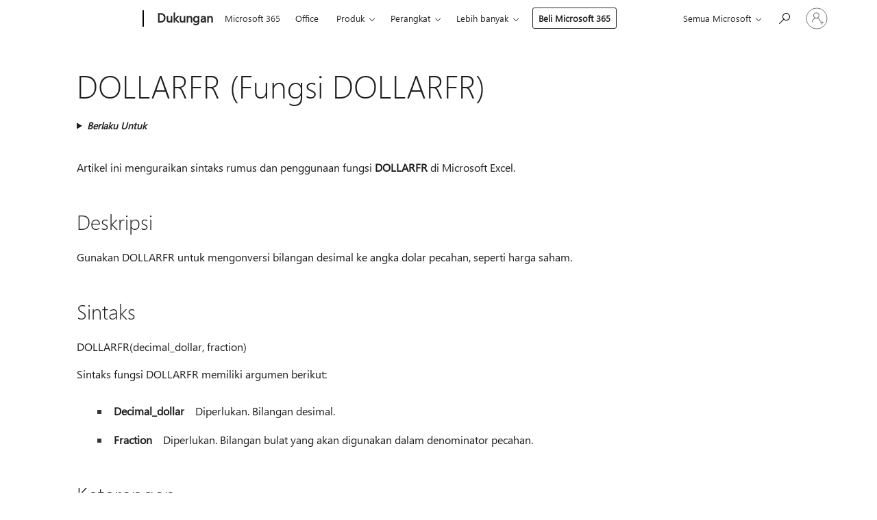

--- FILE ---
content_type: text/html; charset=utf-8
request_url: https://login.microsoftonline.com/common/oauth2/v2.0/authorize?client_id=ee272b19-4411-433f-8f28-5c13cb6fd407&redirect_uri=https%3A%2F%2Fsupport.microsoft.com%2Fsignin-oidc&response_type=code%20id_token&scope=openid%20profile%20offline_access&response_mode=form_post&nonce=639045752391307679.OGQzMTQ2YjAtZTcwZi00ZTg5LTk0YjAtZmNmYTRkZjU5MGM3MTgzMWFmNjAtMTVmNS00ZTZkLTgwM2QtMGQzMGUzODBlNGFl&prompt=none&nopa=2&state=CfDJ8MF9taR5d3RHoynoKQkxN0DbbwVcwcjPBE22rDPoygiGz6mUstsn35ZBxPfdclH8rolm9wxuLdjVa2tO0Srn-J6AQ48HhvDMhZ9V4jnMtCARtas03gmIWAGrYXZkmMAMYwhOBnuHYNEP38Wca3mHCERTfemCRsvhr5SbPsvHBvQOO_2DorpPm_qR7t7ueRCz6qoJSYEdw7k5EK7zubFGJ_FXevMiOSULglmRBcWVELu0rh2tuj6YnNLD4iSENsxGoisLn2YFhtWM27M32WzmVS6tdCmA26NkShmOskTWIrNfdICn6yhKP4jX9KL8p1-XG0lqUpRw-SsGPnpTqILIWmcnytt5O7ezsDvI0IqS1DNg&x-client-SKU=ID_NET6_0&x-client-ver=8.12.1.0&sso_reload=true
body_size: 9648
content:


<!-- Copyright (C) Microsoft Corporation. All rights reserved. -->
<!DOCTYPE html>
<html>
<head>
    <title>Redirecting</title>
    <meta http-equiv="Content-Type" content="text/html; charset=UTF-8">
    <meta http-equiv="X-UA-Compatible" content="IE=edge">
    <meta name="viewport" content="width=device-width, initial-scale=1.0, maximum-scale=2.0, user-scalable=yes">
    <meta http-equiv="Pragma" content="no-cache">
    <meta http-equiv="Expires" content="-1">
    <meta name="PageID" content="FetchSessions" />
    <meta name="SiteID" content="" />
    <meta name="ReqLC" content="1033" />
    <meta name="LocLC" content="en-US" />

    
<meta name="robots" content="none" />

<script type="text/javascript" nonce='VgFYGxepGsup-T_8HH_ANA'>//<![CDATA[
$Config={"urlGetCredentialType":"https://login.microsoftonline.com/common/GetCredentialType?mkt=en-US","urlGoToAADError":"https://login.live.com/oauth20_authorize.srf?client_id=ee272b19-4411-433f-8f28-5c13cb6fd407\u0026scope=openid+profile+offline_access\u0026redirect_uri=https%3a%2f%2fsupport.microsoft.com%2fsignin-oidc\u0026response_type=code+id_token\u0026state=[base64]\u0026response_mode=form_post\u0026nonce=639045752391307679.OGQzMTQ2YjAtZTcwZi00ZTg5LTk0YjAtZmNmYTRkZjU5MGM3MTgzMWFmNjAtMTVmNS00ZTZkLTgwM2QtMGQzMGUzODBlNGFl\u0026prompt=none\u0026x-client-SKU=ID_NET6_0\u0026x-client-Ver=8.12.1.0\u0026uaid=40b56ad59bf84f52b897e44557536a72\u0026msproxy=1\u0026issuer=mso\u0026tenant=common\u0026ui_locales=en-US\u0026epctrc=h9N9KgeBucPeF4Iqj7MPst1P9%2bu%2fE%2fUVRnSMqVTUDB8%3d8%3a1%3aCANARY%3aQKjy2R99mu9kwzLZr7AM6%2fAbBVPeSgGupie1hM5n%2b2I%3d\u0026epct=[base64]\u0026jshs=0\u0026nopa=2","urlAppError":"https://support.microsoft.com/signin-oidc","oAppRedirectErrorPostParams":{"error":"interaction_required","error_description":"Session information is not sufficient for single-sign-on.","state":"[base64]"},"iMaxStackForKnockoutAsyncComponents":10000,"fShowButtons":true,"urlCdn":"https://aadcdn.msftauth.net/shared/1.0/","urlDefaultFavicon":"https://aadcdn.msftauth.net/shared/1.0/content/images/favicon_a_eupayfgghqiai7k9sol6lg2.ico","urlPost":"/common/login","iPawnIcon":0,"sPOST_Username":"","fEnableNumberMatching":true,"sFT":"[base64]","sFTName":"flowToken","sCtx":"[base64]","fEnableOneDSClientTelemetry":true,"dynamicTenantBranding":null,"staticTenantBranding":null,"oAppCobranding":{},"iBackgroundImage":4,"arrSessions":[],"urlMsaStaticMeControl":"https://login.live.com/Me.htm?v=3","fApplicationInsightsEnabled":false,"iApplicationInsightsEnabledPercentage":0,"urlSetDebugMode":"https://login.microsoftonline.com/common/debugmode","fEnableCssAnimation":true,"fDisableAnimationIfAnimationEndUnsupported":true,"fSsoFeasible":true,"fAllowGrayOutLightBox":true,"fProvideV2SsoImprovements":true,"fUseMsaSessionState":true,"fIsRemoteNGCSupported":true,"urlLogin":"https://login.microsoftonline.com/common/reprocess?ctx=[base64]","urlDssoStatus":"https://login.microsoftonline.com/common/instrumentation/dssostatus","iSessionPullType":3,"fUseSameSite":true,"iAllowedIdentities":2,"isGlobalTenant":true,"uiflavor":1001,"fShouldPlatformKeyBeSuppressed":true,"fLoadStringCustomizationPromises":true,"fUseAlternateTextForSwitchToCredPickerLink":true,"fOfflineAccountVisible":false,"fEnableUserStateFix":true,"fShowAccessPassPeek":true,"fUpdateSessionPollingLogic":true,"fEnableShowPickerCredObservable":true,"fFetchSessionsSkipDsso":true,"fIsCiamUserFlowUxNewLogicEnabled":true,"fUseNonMicrosoftDefaultBrandingForCiam":true,"sCompanyDisplayName":"Microsoft Services","fRemoveCustomCss":true,"fFixUICrashForApiRequestHandler":true,"fShowUpdatedKoreanPrivacyFooter":true,"fUsePostCssHotfix":true,"fFixUserFlowBranding":true,"fEnablePasskeyNullFix":true,"fEnableRefreshCookiesFix":true,"fEnableWebNativeBridgeInterstitialUx":true,"fEnableWindowParentingFix":true,"fEnableNativeBridgeErrors":true,"urlAcmaServerPath":"https://login.microsoftonline.com","sTenantId":"common","sMkt":"en-US","fIsDesktop":true,"fUpdateConfigInit":true,"fLogDisallowedCssProperties":true,"fDisallowExternalFonts":true,"scid":1013,"hpgact":1800,"hpgid":7,"apiCanary":"[base64]","canary":"h9N9KgeBucPeF4Iqj7MPst1P9+u/E/UVRnSMqVTUDB8=8:1:CANARY:QKjy2R99mu9kwzLZr7AM6/AbBVPeSgGupie1hM5n+2I=","sCanaryTokenName":"canary","fSkipRenderingNewCanaryToken":false,"fEnableNewCsrfProtection":true,"correlationId":"40b56ad5-9bf8-4f52-b897-e44557536a72","sessionId":"1a48997d-8931-461e-8afb-bb54d31e1400","sRingId":"R4","locale":{"mkt":"en-US","lcid":1033},"slMaxRetry":2,"slReportFailure":true,"strings":{"desktopsso":{"authenticatingmessage":"Trying to sign you in"}},"enums":{"ClientMetricsModes":{"None":0,"SubmitOnPost":1,"SubmitOnRedirect":2,"InstrumentPlt":4}},"urls":{"instr":{"pageload":"https://login.microsoftonline.com/common/instrumentation/reportpageload","dssostatus":"https://login.microsoftonline.com/common/instrumentation/dssostatus"}},"browser":{"ltr":1,"Chrome":1,"_Mac":1,"_M131":1,"_D0":1,"Full":1,"RE_WebKit":1,"b":{"name":"Chrome","major":131,"minor":0},"os":{"name":"OSX","version":"10.15.7"},"V":"131.0"},"watson":{"url":"/common/handlers/watson","bundle":"https://aadcdn.msftauth.net/ests/2.1/content/cdnbundles/watson.min_q5ptmu8aniymd4ftuqdkda2.js","sbundle":"https://aadcdn.msftauth.net/ests/2.1/content/cdnbundles/watsonsupportwithjquery.3.5.min_dc940oomzau4rsu8qesnvg2.js","fbundle":"https://aadcdn.msftauth.net/ests/2.1/content/cdnbundles/frameworksupport.min_oadrnc13magb009k4d20lg2.js","resetErrorPeriod":5,"maxCorsErrors":-1,"maxInjectErrors":5,"maxErrors":10,"maxTotalErrors":3,"expSrcs":["https://login.microsoftonline.com","https://aadcdn.msauth.net/","https://aadcdn.msftauth.net/",".login.microsoftonline.com"],"envErrorRedirect":true,"envErrorUrl":"/common/handlers/enverror"},"loader":{"cdnRoots":["https://aadcdn.msauth.net/","https://aadcdn.msftauth.net/"],"logByThrowing":true},"serverDetails":{"slc":"ProdSlices","dc":"EUS","ri":"BL2XXXX","ver":{"v":[2,1,23173,3]},"rt":"2026-01-21T06:54:00","et":16},"clientEvents":{"enabled":true,"telemetryEnabled":true,"useOneDSEventApi":true,"flush":60000,"autoPost":true,"autoPostDelay":1000,"minEvents":1,"maxEvents":1,"pltDelay":500,"appInsightsConfig":{"instrumentationKey":"69adc3c768bd4dc08c19416121249fcc-66f1668a-797b-4249-95e3-6c6651768c28-7293","webAnalyticsConfiguration":{"autoCapture":{"jsError":true}}},"defaultEventName":"IDUX_ESTSClientTelemetryEvent_WebWatson","serviceID":3,"endpointUrl":""},"fApplyAsciiRegexOnInput":true,"country":"US","fBreakBrandingSigninString":true,"bsso":{"states":{"START":"start","INPROGRESS":"in-progress","END":"end","END_SSO":"end-sso","END_USERS":"end-users"},"nonce":"AwABEgEAAAADAOz_BQD0_6fbblPMzM0GKYsXHewpxbOpuC5S3OqWZc98OwM_NKXAFXAFaParStSlXaVpn90YEW5zFhMis3wzPhpVGppNJ9wgAA","overallTimeoutMs":4000,"telemetry":{"type":"ChromeSsoTelemetry","nonce":"AwABDwEAAAADAOz_BQD0_2L3GK0gTpVrGIRawDUhY1Iqub-56xuAPJDHC2kJpAQF1SmJc72foVt752kNT6F7JhIt5LV6dZpjOBlkKyypl1h9xH47PCGoJr-YlThJG78MIAA","reportStates":[]},"redirectEndStates":["end"],"cookieNames":{"aadSso":"AADSSO","winSso":"ESTSSSO","ssoTiles":"ESTSSSOTILES","ssoPulled":"SSOCOOKIEPULLED","userList":"ESTSUSERLIST"},"type":"chrome","reason":"Pull suppressed because it was already attempted and the current URL was reloaded."},"urlNoCookies":"https://login.microsoftonline.com/cookiesdisabled","fTrimChromeBssoUrl":true,"inlineMode":5,"fShowCopyDebugDetailsLink":true,"fTenantBrandingCdnAddEventHandlers":true,"fAddTryCatchForIFrameRedirects":true};
//]]></script> 
<script type="text/javascript" nonce='VgFYGxepGsup-T_8HH_ANA'>//<![CDATA[
!function(){var e=window,r=e.$Debug=e.$Debug||{},t=e.$Config||{};if(!r.appendLog){var n=[],o=0;r.appendLog=function(e){var r=t.maxDebugLog||25,i=(new Date).toUTCString()+":"+e;n.push(o+":"+i),n.length>r&&n.shift(),o++},r.getLogs=function(){return n}}}(),function(){function e(e,r){function t(i){var a=e[i];if(i<n-1){return void(o.r[a]?t(i+1):o.when(a,function(){t(i+1)}))}r(a)}var n=e.length;t(0)}function r(e,r,i){function a(){var e=!!s.method,o=e?s.method:i[0],a=s.extraArgs||[],u=n.$WebWatson;try{
var c=t(i,!e);if(a&&a.length>0){for(var d=a.length,l=0;l<d;l++){c.push(a[l])}}o.apply(r,c)}catch(e){return void(u&&u.submitFromException&&u.submitFromException(e))}}var s=o.r&&o.r[e];return r=r||this,s&&(s.skipTimeout?a():n.setTimeout(a,0)),s}function t(e,r){return Array.prototype.slice.call(e,r?1:0)}var n=window;n.$Do||(n.$Do={"q":[],"r":[],"removeItems":[],"lock":0,"o":[]});var o=n.$Do;o.when=function(t,n){function i(e){r(e,a,s)||o.q.push({"id":e,"c":a,"a":s})}var a=0,s=[],u=1;"function"==typeof n||(a=n,
u=2);for(var c=u;c<arguments.length;c++){s.push(arguments[c])}t instanceof Array?e(t,i):i(t)},o.register=function(e,t,n){if(!o.r[e]){o.o.push(e);var i={};if(t&&(i.method=t),n&&(i.skipTimeout=n),arguments&&arguments.length>3){i.extraArgs=[];for(var a=3;a<arguments.length;a++){i.extraArgs.push(arguments[a])}}o.r[e]=i,o.lock++;try{for(var s=0;s<o.q.length;s++){var u=o.q[s];u.id==e&&r(e,u.c,u.a)&&o.removeItems.push(u)}}catch(e){throw e}finally{if(0===--o.lock){for(var c=0;c<o.removeItems.length;c++){
for(var d=o.removeItems[c],l=0;l<o.q.length;l++){if(o.q[l]===d){o.q.splice(l,1);break}}}o.removeItems=[]}}}},o.unregister=function(e){o.r[e]&&delete o.r[e]}}(),function(e,r){function t(){if(!a){if(!r.body){return void setTimeout(t)}a=!0,e.$Do.register("doc.ready",0,!0)}}function n(){if(!s){if(!r.body){return void setTimeout(n)}t(),s=!0,e.$Do.register("doc.load",0,!0),i()}}function o(e){(r.addEventListener||"load"===e.type||"complete"===r.readyState)&&t()}function i(){
r.addEventListener?(r.removeEventListener("DOMContentLoaded",o,!1),e.removeEventListener("load",n,!1)):r.attachEvent&&(r.detachEvent("onreadystatechange",o),e.detachEvent("onload",n))}var a=!1,s=!1;if("complete"===r.readyState){return void setTimeout(n)}!function(){r.addEventListener?(r.addEventListener("DOMContentLoaded",o,!1),e.addEventListener("load",n,!1)):r.attachEvent&&(r.attachEvent("onreadystatechange",o),e.attachEvent("onload",n))}()}(window,document),function(){function e(){
return f.$Config||f.ServerData||{}}function r(e,r){var t=f.$Debug;t&&t.appendLog&&(r&&(e+=" '"+(r.src||r.href||"")+"'",e+=", id:"+(r.id||""),e+=", async:"+(r.async||""),e+=", defer:"+(r.defer||"")),t.appendLog(e))}function t(){var e=f.$B;if(void 0===d){if(e){d=e.IE}else{var r=f.navigator.userAgent;d=-1!==r.indexOf("MSIE ")||-1!==r.indexOf("Trident/")}}return d}function n(){var e=f.$B;if(void 0===l){if(e){l=e.RE_Edge}else{var r=f.navigator.userAgent;l=-1!==r.indexOf("Edge")}}return l}function o(e){
var r=e.indexOf("?"),t=r>-1?r:e.length,n=e.lastIndexOf(".",t);return e.substring(n,n+v.length).toLowerCase()===v}function i(){var r=e();return(r.loader||{}).slReportFailure||r.slReportFailure||!1}function a(){return(e().loader||{}).redirectToErrorPageOnLoadFailure||!1}function s(){return(e().loader||{}).logByThrowing||!1}function u(e){if(!t()&&!n()){return!1}var r=e.src||e.href||"";if(!r){return!0}if(o(r)){var i,a,s;try{i=e.sheet,a=i&&i.cssRules,s=!1}catch(e){s=!0}if(i&&!a&&s){return!0}
if(i&&a&&0===a.length){return!0}}return!1}function c(){function t(e){g.getElementsByTagName("head")[0].appendChild(e)}function n(e,r,t,n){var u=null;return u=o(e)?i(e):"script"===n.toLowerCase()?a(e):s(e,n),r&&(u.id=r),"function"==typeof u.setAttribute&&(u.setAttribute("crossorigin","anonymous"),t&&"string"==typeof t&&u.setAttribute("integrity",t)),u}function i(e){var r=g.createElement("link");return r.rel="stylesheet",r.type="text/css",r.href=e,r}function a(e){
var r=g.createElement("script"),t=g.querySelector("script[nonce]");if(r.type="text/javascript",r.src=e,r.defer=!1,r.async=!1,t){var n=t.nonce||t.getAttribute("nonce");r.setAttribute("nonce",n)}return r}function s(e,r){var t=g.createElement(r);return t.src=e,t}function d(e,r){if(e&&e.length>0&&r){for(var t=0;t<e.length;t++){if(-1!==r.indexOf(e[t])){return!0}}}return!1}function l(r){if(e().fTenantBrandingCdnAddEventHandlers){var t=d(E,r)?E:b;if(!(t&&t.length>1)){return r}for(var n=0;n<t.length;n++){
if(-1!==r.indexOf(t[n])){var o=t[n+1<t.length?n+1:0],i=r.substring(t[n].length);return"https://"!==t[n].substring(0,"https://".length)&&(o="https://"+o,i=i.substring("https://".length)),o+i}}return r}if(!(b&&b.length>1)){return r}for(var a=0;a<b.length;a++){if(0===r.indexOf(b[a])){return b[a+1<b.length?a+1:0]+r.substring(b[a].length)}}return r}function f(e,t,n,o){if(r("[$Loader]: "+(L.failMessage||"Failed"),o),w[e].retry<y){return w[e].retry++,h(e,t,n),void c._ReportFailure(w[e].retry,w[e].srcPath)}n&&n()}
function v(e,t,n,o){if(u(o)){return f(e,t,n,o)}r("[$Loader]: "+(L.successMessage||"Loaded"),o),h(e+1,t,n);var i=w[e].onSuccess;"function"==typeof i&&i(w[e].srcPath)}function h(e,o,i){if(e<w.length){var a=w[e];if(!a||!a.srcPath){return void h(e+1,o,i)}a.retry>0&&(a.srcPath=l(a.srcPath),a.origId||(a.origId=a.id),a.id=a.origId+"_Retry_"+a.retry);var s=n(a.srcPath,a.id,a.integrity,a.tagName);s.onload=function(){v(e,o,i,s)},s.onerror=function(){f(e,o,i,s)},s.onreadystatechange=function(){
"loaded"===s.readyState?setTimeout(function(){v(e,o,i,s)},500):"complete"===s.readyState&&v(e,o,i,s)},t(s),r("[$Loader]: Loading '"+(a.srcPath||"")+"', id:"+(a.id||""))}else{o&&o()}}var p=e(),y=p.slMaxRetry||2,m=p.loader||{},b=m.cdnRoots||[],E=m.tenantBrandingCdnRoots||[],L=this,w=[];L.retryOnError=!0,L.successMessage="Loaded",L.failMessage="Error",L.Add=function(e,r,t,n,o,i){e&&w.push({"srcPath":e,"id":r,"retry":n||0,"integrity":t,"tagName":o||"script","onSuccess":i})},L.AddForReload=function(e,r){
var t=e.src||e.href||"";L.Add(t,"AddForReload",e.integrity,1,e.tagName,r)},L.AddIf=function(e,r,t){e&&L.Add(r,t)},L.Load=function(e,r){h(0,e,r)}}var d,l,f=window,g=f.document,v=".css";c.On=function(e,r,t){if(!e){throw"The target element must be provided and cannot be null."}r?c.OnError(e,t):c.OnSuccess(e,t)},c.OnSuccess=function(e,t){if(!e){throw"The target element must be provided and cannot be null."}if(u(e)){return c.OnError(e,t)}var n=e.src||e.href||"",o=i(),s=a();r("[$Loader]: Loaded",e);var d=new c
;d.failMessage="Reload Failed",d.successMessage="Reload Success",d.Load(null,function(){if(o){throw"Unexpected state. ResourceLoader.Load() failed despite initial load success. ['"+n+"']"}s&&(document.location.href="/error.aspx?err=504")})},c.OnError=function(e,t){var n=e.src||e.href||"",o=i(),s=a();if(!e){throw"The target element must be provided and cannot be null."}r("[$Loader]: Failed",e);var u=new c;u.failMessage="Reload Failed",u.successMessage="Reload Success",u.AddForReload(e,t),
u.Load(null,function(){if(o){throw"Failed to load external resource ['"+n+"']"}s&&(document.location.href="/error.aspx?err=504")}),c._ReportFailure(0,n)},c._ReportFailure=function(e,r){if(s()&&!t()){throw"[Retry "+e+"] Failed to load external resource ['"+r+"'], reloading from fallback CDN endpoint"}},f.$Loader=c}(),function(){function e(){if(!E){var e=new h.$Loader;e.AddIf(!h.jQuery,y.sbundle,"WebWatson_DemandSupport"),y.sbundle=null,delete y.sbundle,e.AddIf(!h.$Api,y.fbundle,"WebWatson_DemandFramework"),
y.fbundle=null,delete y.fbundle,e.Add(y.bundle,"WebWatson_DemandLoaded"),e.Load(r,t),E=!0}}function r(){if(h.$WebWatson){if(h.$WebWatson.isProxy){return void t()}m.when("$WebWatson.full",function(){for(;b.length>0;){var e=b.shift();e&&h.$WebWatson[e.cmdName].apply(h.$WebWatson,e.args)}})}}function t(){if(!h.$WebWatson||h.$WebWatson.isProxy){if(!L&&JSON){try{var e=new XMLHttpRequest;e.open("POST",y.url),e.setRequestHeader("Accept","application/json"),
e.setRequestHeader("Content-Type","application/json; charset=UTF-8"),e.setRequestHeader("canary",p.apiCanary),e.setRequestHeader("client-request-id",p.correlationId),e.setRequestHeader("hpgid",p.hpgid||0),e.setRequestHeader("hpgact",p.hpgact||0);for(var r=-1,t=0;t<b.length;t++){if("submit"===b[t].cmdName){r=t;break}}var o=b[r]?b[r].args||[]:[],i={"sr":y.sr,"ec":"Failed to load external resource [Core Watson files]","wec":55,"idx":1,"pn":p.pgid||"","sc":p.scid||0,"hpg":p.hpgid||0,
"msg":"Failed to load external resource [Core Watson files]","url":o[1]||"","ln":0,"ad":0,"an":!1,"cs":"","sd":p.serverDetails,"ls":null,"diag":v(y)};e.send(JSON.stringify(i))}catch(e){}L=!0}y.loadErrorUrl&&window.location.assign(y.loadErrorUrl)}n()}function n(){b=[],h.$WebWatson=null}function o(r){return function(){var t=arguments;b.push({"cmdName":r,"args":t}),e()}}function i(){var e=["foundException","resetException","submit"],r=this;r.isProxy=!0;for(var t=e.length,n=0;n<t;n++){var i=e[n];i&&(r[i]=o(i))}
}function a(e,r,t,n,o,i,a){var s=h.event;return i||(i=l(o||s,a?a+2:2)),h.$Debug&&h.$Debug.appendLog&&h.$Debug.appendLog("[WebWatson]:"+(e||"")+" in "+(r||"")+" @ "+(t||"??")),$.submit(e,r,t,n,o||s,i,a)}function s(e,r){return{"signature":e,"args":r,"toString":function(){return this.signature}}}function u(e){for(var r=[],t=e.split("\n"),n=0;n<t.length;n++){r.push(s(t[n],[]))}return r}function c(e){for(var r=[],t=e.split("\n"),n=0;n<t.length;n++){var o=s(t[n],[]);t[n+1]&&(o.signature+="@"+t[n+1],n++),r.push(o)
}return r}function d(e){if(!e){return null}try{if(e.stack){return u(e.stack)}if(e.error){if(e.error.stack){return u(e.error.stack)}}else if(window.opera&&e.message){return c(e.message)}}catch(e){}return null}function l(e,r){var t=[];try{for(var n=arguments.callee;r>0;){n=n?n.caller:n,r--}for(var o=0;n&&o<w;){var i="InvalidMethod()";try{i=n.toString()}catch(e){}var a=[],u=n.args||n.arguments;if(u){for(var c=0;c<u.length;c++){a[c]=u[c]}}t.push(s(i,a)),n=n.caller,o++}}catch(e){t.push(s(e.toString(),[]))}
var l=d(e);return l&&(t.push(s("--- Error Event Stack -----------------",[])),t=t.concat(l)),t}function f(e){if(e){try{var r=/function (.{1,})\(/,t=r.exec(e.constructor.toString());return t&&t.length>1?t[1]:""}catch(e){}}return""}function g(e){if(e){try{if("string"!=typeof e&&JSON&&JSON.stringify){var r=f(e),t=JSON.stringify(e);return t&&"{}"!==t||(e.error&&(e=e.error,r=f(e)),(t=JSON.stringify(e))&&"{}"!==t||(t=e.toString())),r+":"+t}}catch(e){}}return""+(e||"")}function v(e){var r=[];try{
if(jQuery?(r.push("jQuery v:"+jQuery().jquery),jQuery.easing?r.push("jQuery.easing:"+JSON.stringify(jQuery.easing)):r.push("jQuery.easing is not defined")):r.push("jQuery is not defined"),e&&e.expectedVersion&&r.push("Expected jQuery v:"+e.expectedVersion),m){var t,n="";for(t=0;t<m.o.length;t++){n+=m.o[t]+";"}for(r.push("$Do.o["+n+"]"),n="",t=0;t<m.q.length;t++){n+=m.q[t].id+";"}r.push("$Do.q["+n+"]")}if(h.$Debug&&h.$Debug.getLogs){var o=h.$Debug.getLogs();o&&o.length>0&&(r=r.concat(o))}if(b){
for(var i=0;i<b.length;i++){var a=b[i];if(a&&"submit"===a.cmdName){try{if(JSON&&JSON.stringify){var s=JSON.stringify(a);s&&r.push(s)}}catch(e){r.push(g(e))}}}}}catch(e){r.push(g(e))}return r}var h=window,p=h.$Config||{},y=p.watson,m=h.$Do;if(!h.$WebWatson&&y){var b=[],E=!1,L=!1,w=10,$=h.$WebWatson=new i;$.CB={},$._orgErrorHandler=h.onerror,h.onerror=a,$.errorHooked=!0,m.when("jQuery.version",function(e){y.expectedVersion=e}),m.register("$WebWatson")}}(),function(){function e(e,r){
for(var t=r.split("."),n=t.length,o=0;o<n&&null!==e&&void 0!==e;){e=e[t[o++]]}return e}function r(r){var t=null;return null===u&&(u=e(i,"Constants")),null!==u&&r&&(t=e(u,r)),null===t||void 0===t?"":t.toString()}function t(t){var n=null;return null===a&&(a=e(i,"$Config.strings")),null!==a&&t&&(n=e(a,t.toLowerCase())),null!==n&&void 0!==n||(n=r(t)),null===n||void 0===n?"":n.toString()}function n(e,r){var n=null;return e&&r&&r[e]&&(n=t("errors."+r[e])),n||(n=t("errors."+e)),n||(n=t("errors."+c)),n||(n=t(c)),n}
function o(t){var n=null;return null===s&&(s=e(i,"$Config.urls")),null!==s&&t&&(n=e(s,t.toLowerCase())),null!==n&&void 0!==n||(n=r(t)),null===n||void 0===n?"":n.toString()}var i=window,a=null,s=null,u=null,c="GENERIC_ERROR";i.GetString=t,i.GetErrorString=n,i.GetUrl=o}(),function(){var e=window,r=e.$Config||{};e.$B=r.browser||{}}(),function(){function e(e,r,t){e&&e.addEventListener?e.addEventListener(r,t):e&&e.attachEvent&&e.attachEvent("on"+r,t)}function r(r,t){e(document.getElementById(r),"click",t)}
function t(r,t){var n=document.getElementsByName(r);n&&n.length>0&&e(n[0],"click",t)}var n=window;n.AddListener=e,n.ClickEventListenerById=r,n.ClickEventListenerByName=t}();
//]]></script> 
<script type="text/javascript" nonce='VgFYGxepGsup-T_8HH_ANA'>//<![CDATA[
!function(t,e){!function(){var n=e.getElementsByTagName("head")[0];n&&n.addEventListener&&(n.addEventListener("error",function(e){null!==e.target&&"cdn"===e.target.getAttribute("data-loader")&&t.$Loader.OnError(e.target)},!0),n.addEventListener("load",function(e){null!==e.target&&"cdn"===e.target.getAttribute("data-loader")&&t.$Loader.OnSuccess(e.target)},!0))}()}(window,document);
//]]></script>
    <script type="text/javascript" nonce='VgFYGxepGsup-T_8HH_ANA'>
        ServerData = $Config;
    </script>

    <script data-loader="cdn" crossorigin="anonymous" src="https://aadcdn.msftauth.net/shared/1.0/content/js/FetchSessions_Core_Zrgqf3NDZY6QoRSGjvZAAQ2.js" integrity='sha384-ZiCm7FNkvHCzGABuQsNqI+NbQpuukT8O8DH+5NRo+GBSrdhUPzoMJLcFvVj8ky+R' nonce='VgFYGxepGsup-T_8HH_ANA'></script>

</head>
<body data-bind="defineGlobals: ServerData" style="display: none">
</body>
</html>